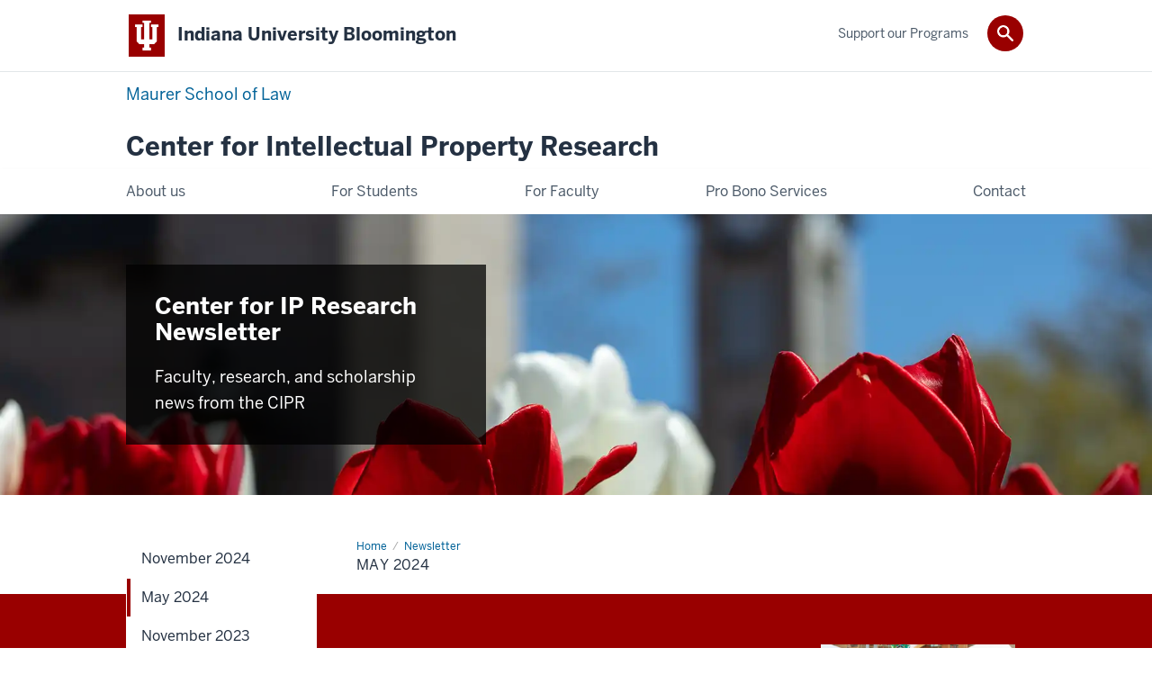

--- FILE ---
content_type: text/html; charset=UTF-8
request_url: https://ip.indiana.edu/newsletter/may-2024.html
body_size: 15217
content:
<!DOCTYPE HTML><html class="no-js ie9" itemscope="itemscope" itemtype="http://schema.org/Webpage" lang="en-US"><head prefix="og: http://ogp.me/ns# profile: http://ogp.me/ns/profile# article: http://ogp.me/ns/article#"><meta charset="utf-8"/><meta content="width=device-width, initial-scale=1.0" name="viewport"/><title>May 2024: Newsletter: Center for Intellectual Property Research: Indiana University Bloomington</title><meta content="5910e1bc814f4e1028c986d629c8a6cf" name="id"/><meta content="intellectual property, ip law" name="keywords"/><meta content="May 2024 faculty, research and scholarship news from the Indiana University Maurer School of Law Center for Intellectual Property Research" name="description"/><meta content="IE=edge" http-equiv="X-UA-Compatible"/><link href="https://assets.iu.edu/favicon.ico" rel="shortcut icon" type="image/x-icon"/><!-- Canonical URL --><link href="https://ip.indiana.edu/newsletter/may-2024.html" itemprop="url" rel="canonical"/><meta content="May 2024 faculty, research and scholarship news from the Indiana University Maurer School of Law Center for Intellectual Property Research" property="og:description"/><meta content="https://ip.indiana.edu/newsletter/may-2024.html" property="og:url"/><meta content="Center for Intellectual Property Research" property="og:site_name"/><meta content="en_US" property="og:locale"/><meta content="https://www.facebook.com/ciprmaurer/" property="og:app_id"/><meta content="website" property="og:type"/><meta content="May 2024 faculty, research and scholarship news from the Indiana University Maurer School of Law Center for Intellectual Property Research" name="twitter:description"/><meta content="@@ciprmaurer" name="twitter:site"/><meta content="@@ciprmaurer" name="twitter:creator"/><meta content="summary_large_image" name="twitter:card"/><meta content="May 2024" itemprop="name"/><meta content="May 2024 faculty, research and scholarship news from the Indiana University Maurer School of Law Center for Intellectual Property Research" itemprop="description"/>
                        	
		    
                        
            
                                        <!--Adapted for Site Kube--><link as="font" crossorigin="" href="https://fonts.iu.edu/fonts/benton-sans-regular.woff" rel="preload" type="font/woff2"/>
<link as="font" crossorigin="" href="https://fonts.iu.edu/fonts/benton-sans-bold.woff" rel="preload" type="font/woff2"/>
<link rel="preconnect" href="https://fonts.iu.edu" crossorigin=""/>
<link rel="dns-prefetch" href="https://fonts.iu.edu"/>
<link rel="stylesheet" type="text/css" href="//fonts.iu.edu/style.css?family=BentonSans:regular,bold|BentonSansCond:regular,bold|GeorgiaPro:regular|BentonSansLight:regular"/>
<link rel="stylesheet" href="//assets.iu.edu/web/fonts/icon-font.css?2024-03-07" media="screen"/>
<link rel="stylesheet" href="//assets.iu.edu/web/3.3.x/css/iu-framework.min.css?2024-09-05"/>
<link rel="stylesheet" href="//assets.iu.edu/brand/3.3.x/brand.min.css?2023-07-13"/>
<link rel="stylesheet" href="//assets.iu.edu/search/3.3.x/search.min.css?2022-06-02"/>
<script src="//assets.iu.edu/web/1.5/libs/modernizr.min.js"></script><!--END: Adapted for Site Kube-->
<link href="/_assets/css/site.css" rel="stylesheet" type="text/css" />
    
                            
        <script src="https://assets.iu.edu/web/1.5/libs/modernizr.min.js"></script>	
    	
            <script>	
                window.dataLayer = window.dataLayer || []; 	
                	
                	
                document.addEventListener('readystatechange', function() {	
                    if (document.readyState === 'interactive') {	
                        let pageMetaDataReported	
          	
                        for (var obj of window.dataLayer) {	
                            if (Object.values(obj).includes('pageMetaData')) {	
                                pageMetaDataReported = true	
                            }	
                        }	
                    	
                        if (!pageMetaDataReported) {	
                            window.dataLayer.push({	
                                'event': 'iu_pageMetaData',	
                                'campus_name': 'IU Bloomington',	
                                'site_name': 'Center for Intellectual Property Research'	
                            })	
                        }	
                    }	
                })	
            </script>	
            <script>    	
                            	
                document.addEventListener('click', function handleNavigationClicks(event) {	
                     var clickOnMobileNav =  event.target.closest('.mobile.off-canvas-list > ul > li > a') 	
                    var clickOnMobileNavMenu = event.target.closest('.mobile.off-canvas-list > ul > li.has-children > ul > li > a')	
                    var clickOnMainNav = event.target.closest('nav.main > ul > li > a')	
                    var clickOnMenu = event.target.closest('nav.main .children > li > a')	
      	
                    if (!clickOnMainNav && !clickOnMenu && !clickOnMobileNavMenu && !clickOnMobileNav) {	
                        return	
                    }	
      	
                    if (clickOnMainNav) {    	
                        window.dataLayer.push({	
                          'event': 'iu_click_header_nav',	
                          'element_text': clickOnMainNav.innerText.trim()	
                        })	
                    } else if (clickOnMobileNav) {	
                        window.dataLayer.push({	
                          'event': 'iu_click_header_nav',	
                          'element_text': clickOnMobileNav.innerText.trim()	
                        })	
                    } else if (clickOnMenu) {	
                        window.dataLayer.push({	
                          'event': 'iu_click_header_menu',	
                          'element_text': clickOnMenu.innerText.trim()	
                        })	
                    } else if (clickOnMobileNavMenu) {	
                        window.dataLayer.push({	
                          'event': 'iu_click_header_menu',	
                          'element_text': clickOnMobileNavMenu.innerText.trim()	
                        })	
                    }	
                })	
            </script>	
            	
                        
            
                                        <script>// <![CDATA[
(function(w,d,s,l,i){w[l]=w[l]||[];w[l].push({'gtm.start':
new Date().getTime(),event:'gtm.js'});var f=d.getElementsByTagName(s)[0],
j=d.createElement(s),dl=l!='dataLayer'?'&l='+l:'';j.async=true;j.src=
'//www.googletagmanager.com/gtm.js?id='+i+dl;f.parentNode.insertBefore(j,f);
})(window,document,'script','dataLayer','GTM-WJFT899');
// ]]></script>    
                            
        </head><body class="mahogany no-banner has-page-title landmarks">
                        	
		    
                        
            
                                        <noscript><iframe height="0" src="https://www.googletagmanager.com/ns.html?id=GTM-WJFT899" width="0"></iframe></noscript>    
                            
        <header id="header">
                        	
		    
                        
            
                                        <div id="skipnav">
<ul>
<li><a href="#content">Skip to Content</a></li>
<li><a href="#nav-main">Skip to Main Navigation</a></li>
<li><a href="#search">Skip to Search</a></li>
</ul>
<hr /></div>    
                            
        
            
            
                                <div class="iub" id="branding-bar" itemscope="itemscope" itemtype="http://schema.org/CollegeOrUniversity">
    <div class="row pad">
			<img alt="" src="//assets.iu.edu/brand/3.x/trident-large.png"/>
			<p id="iu-campus">
				<a href="https://www.indiana.edu" title="Indiana University Bloomington">
					<span class="show-on-desktop" id="campus-name" itemprop="name">Indiana University Bloomington</span>
					<span class="show-on-tablet" itemprop="name">Indiana University Bloomington</span>
					<span class="show-on-mobile" itemprop="name">IU Bloomington</span>
				</a>
			</p>
	</div>
</div>    
                       
        
            
            
                                <system-region name="DEFAULT">
    
    
    <div id="toggles">
    <div class="row pad">
        <a aria-controls="search" aria-expanded="false" class="button search-toggle" href="../search"><img alt="Open Search" src="//assets.iu.edu/search/3.x/search.png"/></a>
    </div>
</div>

<div aria-hidden="true" class="search-box" id="search" role="search"></div>
</system-region>    
                       
        
                                
          
    
                    
        
    
        <div id="offCanvas" class="hide-for-large" role="navigation" aria-label="Mobile">
<button class="menu-toggle button hide-for-large" data-toggle="iu-menu">Menu</button><div id="iu-menu" class="off-canvas position-right off-canvas-items" data-off-canvas="" data-position="right">
<div class="mobile off-canvas-list" itemscope="itemscope" itemtype="http://schema.org/SiteNavigationElement"><ul>
<li class="has-children">
<a href="https://ip.indiana.edu/about/index.html" itemprop="url"><span itemprop="name">About us</span></a><ul class="children">
<li><a href="https://ip.indiana.edu/about/studentalum.html" itemprop="url"><span itemprop="name">Students and Alumni</span></a></li>
<li><a href="https://ip.indiana.edu/about/faculty.html" itemprop="url"><span itemprop="name">Faculty and Staff</span></a></li>
</ul>
</li>
<li><a href="https://ip.indiana.edu/students/index.html" itemprop="url"><span itemprop="name">For Students </span></a></li>
<li><a href="https://ip.indiana.edu/faculty/index.html" itemprop="url"><span itemprop="name">For Faculty</span></a></li>
<li class="has-children">
<a href="https://ip.indiana.edu/probono/index.html" itemprop="url"><span itemprop="name">Pro Bono Services</span></a><ul class="children">
<li><a href="https://ip.indiana.edu/probono/referral.html" itemprop="url"><span itemprop="name">Referral Partners</span></a></li>
<li><a href="https://ip.indiana.edu/probono/ipclinic.html" itemprop="url"><span itemprop="name">ipclinic</span></a></li>
</ul>
</li>
<li><a href="https://ip.indiana.edu/contact/index.html" itemprop="url"><span itemprop="name">Contact</span></a></li>
</ul></div>
<div class="mobile off-canvas-list" itemscope="itemscope" itemtype="http://schema.org/SiteNavigationElement"><ul><li><a href="https://give.myiu.org/iu-bloomington/I320002719.html" itemprop="url"><span itemprop="name">Support our Programs</span></a></li></ul></div>
</div>
</div>
    
                    
        
        
                                <div class="site-header" itemscope="itemscope" itemtype="http://schema.org/CollegeOrUniversity">
        <div class="row pad">
                <p class="unit hide-for-medium-down show-for-large-up"><a href="Yes">Maurer School of Law</a></p>
                <h1>
            <a class="title" href="/index.html" itemprop="department">
                Center for Intellectual Property Research
            </a>
        </h1>
                </div>
    </div>    
                    
    
                                
          
    
                    
        
    
        <nav aria-label="Main" id="nav-main" role="navigation" itemscope="itemscope" itemtype="http://schema.org/SiteNavigationElement" class="main show-for-large dropdown"><ul class="row pad"><li class="show-on-sticky home"><a href="/" aria-label="Home">Home</a></li><li class="first"><a href="https://ip.indiana.edu/about/index.html" itemprop="url"><span itemprop="name">About us</span></a><ul class="children"><li><a href="https://ip.indiana.edu/about/studentalum.html" itemprop="url"><span itemprop="name">Students and Alumni</span></a></li><li><a href="https://ip.indiana.edu/about/faculty.html" itemprop="url"><span itemprop="name">Faculty and Staff</span></a></li></ul></li><li><a href="https://ip.indiana.edu/students/index.html" itemprop="url"><span itemprop="name">For Students </span></a></li><li><a href="https://ip.indiana.edu/faculty/index.html" itemprop="url"><span itemprop="name">For Faculty</span></a></li><li><a href="https://ip.indiana.edu/probono/index.html" itemprop="url"><span itemprop="name">Pro Bono Services</span></a><ul class="children"><li><a href="https://ip.indiana.edu/probono/referral.html" itemprop="url"><span itemprop="name">Referral Partners</span></a></li><li><a href="https://ip.indiana.edu/probono/ipclinic.html" itemprop="url"><span itemprop="name">ipclinic</span></a></li></ul></li><li class="last"><a href="https://ip.indiana.edu/contact/index.html" itemprop="url"><span itemprop="name">Contact</span></a></li><li class="show-on-sticky search search-img"><a class="search-toggle" href="/search/"><img src="https://assets.iu.edu/web/3.x/css/img/search.png" alt="Search"/></a></li></ul></nav><div class="nav-secondary show-for-large" role="navigation" aria-label="Secondary"><div class="row pad"><ul class="inline separators" itemscope="itemscope" itemtype="http://schema.org/SiteNavigationElement"><li class="last"><a href="https://give.myiu.org/iu-bloomington/I320002719.html" itemprop="url"><span itemprop="name">Support our Programs</span></a></li></ul></div></div>
    
                    </header><div aria-label="Feature" class="content-left text-overlay section bg-image banner" id="banner" role="complementary"><div class="show-for-small-only" data-ratio="3x2"><div class="bg-image-cover" style="background-image: url('assets/iu-tulip-clock-768.webp');"></div></div><div class="show-for-medium-only" data-ratio="2x1"><div class="bg-image-cover" style="background-image: url('assets/iu-tulip-clock-1200.webp');"></div></div><div class="show-for-large" data-ratio="3x1"><div class="bg-image-cover" style="background-image: url('assets/iu-tulip-clock-1800.webp');"></div></div><div class="row pad"><div class="banner--content text-overlay--content"><p class="title">Center for IP Research Newsletter</p><p class="teaser">Faculty, research, and scholarship news from the CIPR</p></div></div></div><main><div class="content-top"><div class="section breadcrumbs"><div class="row"><div class="layout"><ul itemscope="itemscope" itemtype="http://schema.org/BreadcrumbList"><li itemprop="itemListElement" itemscope="itemscope" itemtype="http://schema.org/ListItem"><a href="../index.html" itemprop="item"><span itemprop="name">Home</span></a><meta content="1" itemprop="position"/></li><li itemprop="itemListElement" itemscope="itemscope" itemtype="http://schema.org/ListItem"><a href="index.html" itemprop="item"><span itemprop="name">Newsletter</span></a><meta content="2" itemprop="position"/></li><li class="current" itemprop="itemListElement" itemscope="itemscope" itemtype="http://schema.org/ListItem"><span itemprop="name">May 2024</span><meta content="3" itemprop="position"/></li></ul></div></div></div><div class="section page-title bg-none"><div class="row"><div class="layout"><h1>May 2024</h1></div></div></div></div><div id="main-content"><div class="bg-crimson bg-dark section" id="content"><div class="row"><div class="layout"><div class="float-right one-third"><figure class="media image" itemscope="itemscope" itemtype="http://schema.org/ImageObject"><img alt="" src="assets/spr2023/MDJ Headshot1.jpg"/></figure></div><div class="text"><h2>From the Director</h2><p>We hope you enjoy the following report detailing Spring 2024 activities, news, and events from the Center for Intellectual Property Research at the Indiana University Maurer School of Law. From the first day of the semester through&#160; graduation, it was clear that Maurer IP was back in business!&#160;</p><p>This semester we caught up with many of our alums, hosted an awards ceremony to honor some of our longest-serving adjunct professors, heard from a distinguished Federal Circuit judge, and organized programs on some of the most pressing issues in IP and law and technology.&#160;</p><p>Without the support of students, faculty and alumni like <span style="text-decoration: underline;"><strong>YOU</strong></span>, the Maurer IP community wouldn't be where it is today. Thank you!&#160;&#160;</p><p><strong>Mark D. Janis</strong><br/>Robert A. Lucas Chair of Law<br/>Director, Center for Intellectual Property Research</p></div><div class="text"><h3>&#160;</h3><h3><span style="background-color: #808080;"><em><strong>Maurer's IP Program is ranked #30 by U.S. News</strong></em></span></h3></div></div><!-- /.layout --></div></div><div class="bg-secondary bg-dark section"><div class="row"><div class="layout"><div class="text"><h2>Spring 2024 Updates</h2><ul class="simple-list"><li><a href="#Events">I. Spring Semester Events</a></li><li><a href="#Theory">II. <em>IP Theory</em> Highlights</a></li><li><a href="#Probono">III. IP Pro Bono Program Highlights</a></li><li><a href="#Student">IV. Student News</a></li><li><a href="#Alumni">V. Alumni News</a></li><li><a href="#Faculty">VI. Faculty Highlights&#160;</a>&#160;<a id="Events"></a></li></ul></div></div><!-- /.layout --></div></div><div class="bg-gray section"><div class="row"><div class="layout"><h2 class="section-title">I. Spring Semester Events</h2><div class="text"><ul><li><h4><strong>CIPR Ceremony of Appreciation for Adjunct Professors</strong></h4></li></ul><p><span>CIPR was thrilled to hold a ceremony on February 20th to honor five individuals who have committed significant time and energy through the years providing support to the Center and our Maurer students.</span></p></div><div class="float-left one-half"><figure class="media image" itemscope="itemscope" itemtype="http://schema.org/ImageObject"><img alt="" src="assets/honor-crop.jpg"/><figcaption itemprop="caption"><span class="caption-text"><em>(l to r) Janis, Dean Ochoa, Castanias, Dutta</em></span></figcaption></figure></div><div class="text"><p>Joined by Dean Ochoa, we were honored to thank&#160;<span><strong>Greg Castanias</strong>, <strong>Don Knebel</strong>, <strong>Brad Maurer</strong>, <strong>Robert Meitus</strong>&#160;</span><span>and <strong>Jessica VanDalen</strong> for their years of service.</span>&#160;</p></div><div class="float-left one-half"><figure class="media image" itemscope="itemscope" itemtype="http://schema.org/ImageObject"><img alt="" src="assets/honor-crop2.jpg"/><figcaption itemprop="caption"><span class="caption-text"><em>(l to r) Janis, Dean Ochoa, Knebel, Kumar</em>
&#160;</span></figcaption></figure></div><div class="text"><ul><li><h4><strong>Design Patent Obviousness: LKQ v. GM En Banc at Federal Circuit</strong></h4></li></ul><p><span>In partnership with <a href="https://www.aipla.org/home/meetings-education">AIPLA</a>&#160;and <a href="https://iptheory.indiana.edu/">IP Theory</a>, Professor Mark Janis along with <strong>Christopher V. Carani</strong> of McAndrews organized a webinar recapping the oral arguments in <em>LKQ Corp. v. GM Global Tech</em>, on design patent obviousness.&#160; Counsel for both parties participated (<strong>Joseph Herriges </strong>of&#160;Fish &amp; Richardson representing GM, and&#160;<strong>Mark McKenna </strong>of Lex Lumina, representing LKQ).&#160;The webinar was part of AIPLA's webinar series and drew a large audience.&#160;</span></p></div><div class="text"><ul><li><h4><strong>Copyright Law in the Age of AI: A Collaboration with Jacobs School of Music</strong></h4></li></ul><p><span>In collaboration with the Jacobs School of Music, Maurer held a panel conversation on "Copyright Law in the Age of AI" on March 29th. Maurer Law professors Marshall Leaffer and Michael Mattioli were joined by industry professional Chris McMurty of <a href="https://www.artistgrowth.com/">Artist Growth</a> as well as Miriam Lord, Associate Register of Copyrights and Director of Public Information and Education from the <a href="https://www.copyright.gov/">U.S. Copyright Office </a>on this panel moderated by Adjunct Professor Robert Meitus. Discussion surrounded</span><span>&#160;questions about liability of using copyrighted works to train AI models, the copyrightability of works created by AI, and potential legislative, regulatory, or normative solutions to these issues.&#160;&#160;</span></p><p><span>This panel was a part of a larger event held by the Jacobs School of Music.&#160;</span></p><p><span>A video of the panel is available here:</span></p><p><a href="https://youtu.be/Hp_ro9XB5UQ?si=MOVphA1gtLYJ3CTrhttps://youtu.be/Hp_ro9XB5UQ?si=MOVphA1gtLYJ3CTr">COPYRIGHT LAW IN THE AGE OF AI - Algorhythms Summit</a></p></div><div class="text"><ul><li><h4><strong>Film Industry &amp; Law: A Conversation with Angelo Pizzo &amp; Matthew Dresden</strong></h4></li></ul><p><span data-contrast="auto">Bloomington&#8217;s own Angelo Pizzo, screenwriter and producer best known for &#8220;Hoosiers&#8221; and &#8220;Rudy," visited Maurer on April 11 to talk about his personal experiences in film production and distribution.</span><span data-ccp-props="{&quot;134233117&quot;:true,&quot;134233118&quot;:true,&quot;201341983&quot;:0,&quot;335559740&quot;:240}">&#160;</span><span data-contrast="auto">The discussion was moderated by Maurer Adjunct Professor Matthew Dresden, an attorney practicing entertainment and IP law who taught our&#160;IP Practicum course Legal Aspects of Independent Filmmaking this spring.</span><span data-ccp-props="{&quot;134233117&quot;:true,&quot;134233118&quot;:true,&quot;201341983&quot;:0,&quot;335559740&quot;:240}">&#160;</span></p><p><span data-contrast="auto">This event was organized partnership with Maurer&#8217;s Sports &amp; Entertainment Law Society student group.</span></p></div><div class="text"><ul><li><h4><strong>Legal Perspectives in Cybersecurity and Informational Privacy: A Talk with Andrew Tannenbaum</strong></h4></li></ul></div><div class="float-left one-half"><figure class="media image" itemscope="itemscope" itemtype="http://schema.org/ImageObject"><img alt="" src="assets/tannenbaum.jpg"/></figure></div><div class="text"><p>In partnership with the Cybersecurity &amp; Privacy Law Association, CIPR was pleased to welcome&#160;<span><strong>Andrew Tannenbaum</strong>, General Counsel of Barclays Execution Services (BX) and Lecturer in Law at Columbia, to speak as a part of the Law &amp; Technology Practitioner in Residence series in February. The discussion was moderated by Professor Asaf Lubin, Tanner Wilburn, President of the Cybersecurity and Privacy Law Association,&#160;</span><span>along with Karlie Hinton, President of the Intellectual Property Association. Conversation covered&#160;</span><span>topical issues at the intersection of privacy, cybersecurity, AI, intellectual property and business among other topics.</span></p></div><div class="text"><ul><li><h4><strong>Finnegan Firm Visit from Four Maurer IP Alumni&#160;</strong></h4></li></ul></div><div class="float-left one-half"><div class="text"><p><span class="TextRun Highlight SCXW95177426 BCX8" data-contrast="none" lang="EN-US" xml:lang="EN-US"><span class="NormalTextRun SCXW95177426 BCX8">In early April, CIPR hosted a visit from the firm Finnegan, Henderson, Farabow, Garrett &amp; Dunner, LLP. Alumni <strong>Kassandra Officer</strong> &#8217;14, <strong>Kenneth Guerra</strong> &#8217;19, <strong>Ryan McDonnell</strong> &#8217;18 and <strong>Melanie Magdun</strong> &#8217;21</span></span><span class="EOP SCXW95177426 BCX8" data-ccp-props="{&quot;134233117&quot;:true,&quot;134233118&quot;:true,&quot;201341983&quot;:0,&quot;335557856&quot;:65535,&quot;335559740&quot;:240}">&#160;returned to Maurer to meet with students and share a lunch talk about Finnegan and their experiences as IP practitioners.</span></p></div></div><div class="float-right one-half"><figure class="media image" itemscope="itemscope" itemtype="http://schema.org/ImageObject"><img alt="" src="assets/finnegan.jpg"/></figure></div></div><!-- /.layout --><div class="layout"><div class="text"><p><span class="EOP SCXW95177426 BCX8" data-ccp-props="{&quot;134233117&quot;:true,&quot;134233118&quot;:true,&quot;201341983&quot;:0,&quot;335557856&quot;:65535,&quot;335559740&quot;:240}">We thank them all for their time!&#160; It great to see all of them back in Bloomington.</span></p></div><div class="text"><ul><li><h4>International IP Attorney and Mediator Avi Ordo Meets with Students</h4></li></ul></div><div class="text"><p><span><strong>Avi Ordo</strong>, Partner with S. Horowitz &amp; Co., joined students for an informal discussion.&#160;Mr. Ordo, a prominent attorney from Israel with more than thirty years of experience, spoke to the significant amount of work he has done in IP mediation.</span></p></div><div class="text"><ul><li><h4><strong>A Conversation with Judge Pauline Newman</strong></h4></li></ul><p>On April 11th, Professor <strong>Greg Castanias</strong> '90 arranged for students and faculty to share a conversation with Judge Pauline Newman of the U.S. Court of Appeals for the Federal Circuit.</p></div><div class="float-left two-thirds"><figure class="media image" itemscope="itemscope" itemtype="http://schema.org/ImageObject"><img alt="" src="assets/newman-crop.jpg"/></figure></div><div class="text"><p>Called the &#8220;heroine of the patent system,&#8221; in addition to&#160;&#8220;the Federal Circuit&#8217;s most prolific dissenter&#8221; Judge Newman&#8217;s storied career has spanned 40 years and earned her numerous accolades. She shared stories of her professional life in the science, patent and legal fields, including her involvement in the commission that led to the creation of the Federal Circuit, before her ultimate nomination to that Court&#160;in 1984.&#160; This was certainly a once-in-a-lifetime chance to share time, thoughts and insights with a judicial legend.&#160;</p><p>We thank Judge Newman for her time and&#160;Professor Castanias for arranging the event!<a id="Theory"></a></p></div></div><!-- /.layout --></div></div><div class="bg-secondary bg-dark section"><div class="row"><div class="layout"><div class="text"><h3>II. IP Theory Highlights</h3><h4>Publications</h4><ul><li>Volume 13 Issue 1:&#160;
<ul><li>Article "A Closer Look at the "Eye" Test: The British Influence on Early American Design Patent Infringement Law" by&#160;<strong>Mark D. Janis</strong>, Professor at Indiana University Maurer School of Law.</li><li>Note "What's Not Natural Phenomena? Let's Consider a Three-Step Innovative Concept Test for Composition of Matter" by <strong>Sydney Hancock '24</strong></li></ul></li><li>Volume 13 Issue 2:
<ul><li>Article "The Copyright Requirement of Human Authorship for Works Containing Artificial Intelligence-Generated Content" by <strong>Runhua Wang</strong>, Associate Professor, The University of Science and Technology Beijing.</li><li>Article "Failure to Function: A Potential New Shield Against Trademark Infringement?" by <strong>Alyssa Yoshino</strong>, Associate at Ziliak Law<strong><br/></strong></li></ul></li></ul><br/><h4>Fire of Genius Podcasts</h4><ul><li>Ten podcasts released this spring.
<ul><li>Seven short-form episodes on IP topics from associates:
<ul><li>An Updated Discussion on Jack Daniels&#8217; Win at the Supreme Court</li><li>The Sticky Legal Issues Around Trademarking Candy Shapes&#160;</li><li>Redefining Expression in Ink &#8211; Copyright Law &amp; Tattoos&#160;</li><li>The Latest on NIL with the Attacks on NCAA Recruiting Guidelines&#160;</li><li>Trademarks and Brain Scans - Trademark Consumer Surveys</li><li>The Unified Patent Court: A New Era for EU Patents</li><li>A Survey of AI Regulation&#160;</li><li>How Tribute Bands Can Navigate IP Laws</li></ul></li><li>Two longer-form interviews:
<ul><li>Do NIL Bills Really Protect College Athletes&#8217; Rights?: A discussion with&#160; Professor <strong>Jayma Meyer</strong></li><li>Limitations on Extraterritorial Trademark Infringement Recovery: An spotlight episode on the 2023 U.S. Supreme Court case <em>Abitron Austria GmbH v. Hetronic International</em> with Maurer Professor <strong>Marshall Leaffer</strong></li></ul></li></ul></li></ul></div><div class="text"><h4><span style="color: #ffffff;">Congratulations to outgoing editor-in-chief Nicole Scelta, and to incoming editor-in-chief Jackson Wahlbom!</span></h4></div><figure class="media image" itemscope="itemscope" itemtype="http://schema.org/ImageObject"><img alt="" src="assets/ipt-2.jpg"/><figcaption itemprop="caption"><span class="caption-text"><em>IP Theory 2023-2024<a id="Probono"></a></em>
&#160;</span></figcaption></figure></div><!-- /.layout --></div></div><div class="bg-gray section"><div class="row"><div class="layout"><h2 class="section-title">III. IP Pro Bono Program Highlights</h2><div class="text"><h4>IP Law Clinic and Patent Connect Program</h4><ul><li>During the Spring 2024 semester, the IP Law Clinic students helped to register <strong>three trademarks</strong>,&#160;including one for a client who was also an Indiana University student.</li><li>Students participating in both the IP Law Clinic and the PatentConnect program presented to local entrepreneur groups during the semester including the following:
<ul><li><strong>Stephanie Kaplan</strong> presented at Ivy Tech in February</li><li><strong>Sydney Stankovich</strong>, <strong>A-Chiaray Kasiyapong</strong>, <strong>Supitsara Suwanyod</strong>, <strong>Zhe Che</strong>, <strong>Hannah Fogel</strong> and <strong>Karlie Hinton</strong> at The Dimension Mill in March</li><li><strong>Srija Dutta</strong>, <strong>Jackson Wahlbom</strong>, <strong>Lucia Bozzo,</strong>&#160;and <strong>Amelia Statham-Taylor</strong> at Shoebox Startup Incubator at IU Innovates in April.<a id="Student"></a></li></ul></li></ul></div></div><!-- /.layout --></div></div><div class="bg-none section"><div class="row"><div class="layout"><h2 class="section-title">IV. Student News</h2><div class="text"><ul><li><h4><strong>IP Association Highlights</strong></h4></li></ul><p>Under the leadership of IP Association President 2L Karlie Hinton, the Association:</p><ul style="list-style-type: square;"><li style="padding-left: 30px;">Helped to organize the inaugural <strong>Maurer IP Virtual Networking Event</strong></li><li style="padding-left: 30px;">Hosted several other spring semester events, including co-hosting a <strong>Law &amp; Technology Course Information</strong> (for 2024-25 courses) with the Cybersecurity and Privacy Law Association as well as and a <strong>Loyola Patent Job Fair Information Session</strong></li></ul><br/><h5><span style="color: #000000;"><strong>We thank Karlie for a great year of leadership and dedication to Maurer IP!&#160;</strong></span></h5><h5><span style="color: #000000;"><strong>We would like to congratulate and welcome incoming IP Association President, Lily Rutledge and her Executive Board!</strong></span></h5><p>&#160;</p></div><div class="text"><ul><li><h4><strong>IP Moot Court Highlights</strong></h4></li></ul><p>CIPR had a large contingent of students, faculty, and alums involved in intellectual property-related moot court competitions this spring.&#160;&#160;</p></div><div class="text"><ul style="list-style-type: square;"><li><strong>Tulane Sports Law</strong></li></ul><p><strong>Maggie McComas</strong> and <strong>Jacob Orban</strong> participated in the Tulane Sports Law competition. This year&#8217;s problem included trademark and right-of-publicity issues. The team advanced through several rounds to the finals and finished as the <span style="color: #993300;"><strong>national runner-up</strong></span>. Professors Janis and Hedges helped with oral argument practices.&#160;</p></div><div class="text"><ul style="list-style-type: square;"><li><strong>Oxford International Intellectual Property Law Moot</strong></li></ul><p><strong>Karen Kukla</strong>, <strong>Sydney Hancock,</strong>&#160;and <strong>Qixuan (Vanessa) Wang</strong> participated in the Oxford International Intellectual Property Moot. The team qualified for the oral rounds (based on the quality of its written submissions) and competed in Oxford, England over spring break.&#160; <strong>Brian Verbus</strong> &#8217;13 and <strong>Andrew Langford</strong> &#8217;13 coached the team, with help from Professor Janis. <strong>Natalie Jones-Malchow</strong> &#8217;13, <strong>Sarah Eddy</strong> &#8217;19, <strong>Richa Patel</strong> &#8217;22, <strong>John Grasty</strong> &#8217;22, and <strong>Matthew Spegele</strong> &#8217;22 helped with oral argument practices and advised on the supporting materials needed for oral argument.</p></div><div class="float-right two-thirds"><figure class="media image" itemscope="itemscope" itemtype="http://schema.org/ImageObject"><img alt="" src="assets/oxford-scarf-resize.jpg"/><figcaption itemprop="caption"><span class="caption-text"><em>Oxford Moot Court Team (l to r) Kukla, Wang, Hancock</em>
&#160;</span></figcaption></figure></div><div class="float-left one-third"><figure class="media image" itemscope="itemscope" itemtype="http://schema.org/ImageObject"><img alt="" src="assets/inta-crop.jpg"/><figcaption itemprop="caption"><span class="caption-text"><em>INTA Moot Court Team (l to r)</em><em>Shu, Wahlbom, Karimabady</em></span></figcaption></figure></div></div><!-- /.layout --><div class="layout"><div class="text"><ul><li><strong>INTA Saul Lefkowitz</strong></li></ul><p><strong>Kayvan Karimabady</strong>, <strong>Tianyuan Shu</strong> and <strong>Jackson Wahlbom</strong> participated in the INTA Saul Lefkowitz competition, competing well in the Chicago regional competition in early February.&#160; <strong>Francesca Campione</strong> &#8217;20 and <strong>Keltie Haley</strong> &#8217;20 coached the team, with Professor Janis. <strong>Louis Perry</strong>, <strong>Olivia Clavio</strong>, <strong>Megan Wheeler</strong> &#8217;23, Professor <strong>Robert Meitus</strong> &#8217;00 also helped with oral argument practices.<span style="font-family: inherit; font-size: 1.25rem;">&#160;</span></p><br/><ul style="list-style-type: square;"><li><strong>AIPLA Giles S. Rich </strong></li></ul><p><strong>Joe Garloch</strong> and <strong>Jeff Greenbaum</strong> participated in the AIPLA Giles S. Rich competition (dealing with copyright law this year).&#160; <strong>Ryan McDonnell</strong> &#8217;18 and <strong>Jeff Soller</strong> &#8217;18 coached the team, with help from Professor Janis. Professor <strong>Castanias</strong>, Professor <strong>Knebel</strong>, <strong>Josh Larsen</strong>, and <strong>Mike Morris</strong> &#8217;11 also helped with oral argument practices.&#160;</p><ul style="list-style-type: square;"><li><strong>National Patent Drafting Competition</strong></li></ul><p><strong>Rob Kesling</strong> and <strong>Hunter Schmittou</strong> participated in the National Patent Drafting competition in early March. Professor Hedges coached the team.</p><p>&#160;</p></div><div class="text"><ul><li><h4><strong>ChIPs Maurer Chapter</strong></h4></li></ul><p>Under the senior leadership of ChIPs Coordinators 3L <strong>Karen Kukla</strong> and 3L <strong>Maame Yaa Norman</strong>, this semester the Maurer Chapter:</p><ul style="list-style-type: square;"><li style="padding-left: 30px;">Hosted a <strong>Guided Yoga and Meditation Event</strong> with Instructor Eryn Blair during Maurer Wellness Week open to all students.</li><li style="padding-left: 30px;">Participated in a <strong>Networking Dinner with members of the ChIPs Indianapolis Chapter at Modita</strong> in Indianapolis.</li></ul></div><figure class="media image" itemscope="itemscope" itemtype="http://schema.org/ImageObject"><img alt="" src="assets/modita-photo.jpg"/><figcaption itemprop="caption"><span class="caption-text"><em>Networking Dinner with ChIPs Indy Chapter (l to r) Angela Freeman, Elizabeth Shuster, Lindsey Fisher, Maame Yaa Norman, Anusuya Das, Apoorv Singh, Ziwei Lin, Srija Dutta, Holly Banta, Deborah Pollack-Milgate and Sandra Brown.</em>
&#160;</span></figcaption></figure><div class="text"><h5><span style="color: #000000;"><strong>We thank Karen, Maame Yaa and LLM ChIPs Coordinator, Arathi, all of who will be graduating in 2024. This was a great year of leadership and dedication to the mission of empowering underrepresented communities to achieve their full potential as IP students and practitioners!&#160;</strong></span></h5><h5><span style="color: #000000;"><strong>We would like to congratulate and welcome incoming ChIPs Coordinators 3L Srija Dutta, 2L Sohra Saeedi and 2L Ziwei Lin.</strong></span></h5><p>&#160;</p></div><div class="text"><ul><li><h4><strong>Student Spotlight -&#160;&#160;</strong><strong>Maame Yaa Norman '24</strong></h4></li></ul></div><div class="float-left two-thirds"><div class="text"><p>After completing her summer associate program last year, Foley &amp; Lardner, LLP, asked 3L Maame Yaa Norman to be a guest on their podcast, <a href="https://www.foley.com/insights/publications/2023/08/podcast-episode-103-maame-yaa-norman-summer-assoc/">The Path &amp; The Practice</a>. Maame Yaa shares her story about coming to the United States from her native Ghana, about her law school experiences at Maurer and much more.&#160;</p><p>&#160;</p></div></div><div class="float-right one-third"><figure class="media image" itemscope="itemscope" itemtype="http://schema.org/ImageObject"><img alt="" src="assets/maame-yaa.jpg"/></figure></div></div><!-- /.layout --><div class="layout"><div class="text"><ul><li><h4><strong>Federal Circuit Advocacy with Prof. Castanias</strong></h4></li></ul><p>Students in Professor Castanias' Federal Circuit Advocacy class concluded their semester with a formal mock argument activity in the Moot Court Room. Students argued the Federal Circuit case <em>Meiresonne v. Google</em> and also had the chance to serve as judges on the panel for their classmates.</p></div><figure class="media image" itemscope="itemscope" itemtype="http://schema.org/ImageObject"><img alt="" src="assets/clinic-1.jpg"/><figcaption itemprop="caption"><span class="caption-text"><em>Federal Circuit Advocacy Spring 2024 (l to r) Sydney Hancock, Tiffany Lee, Anneli Kawaoka, Alexa Grillis, Jon Vastag, Prof. Greg Castanias, Joe Garloch, Jacob Boesch, Karen Kukla, Maame Yaa Norman.</em>
&#160;</span></figcaption></figure><div class="text"><ul><li><h4><strong>Student Recognition</strong></h4></li></ul><p>CIPR is proud to congratulate each of these outstanding students on their accomplishments!</p></div><div class="float-left one-third"><figure class="media image" itemscope="itemscope" itemtype="http://schema.org/ImageObject"><img alt="" src="assets/anneli.jpg"/></figure></div><div class="float-left two-thirds"><div class="text"><h4><strong>Writing Award - Anneli Kawaoka '24</strong></h4><p>2024 Law360 Distinguished Legal Writing Award</p><p>Ms. Kawaoka&#8217;s &#8220;<a href="https://www.repository.law.indiana.edu/ilj/vol99/iss1/10/">Psychedelic Drugs &amp; The Prior Art Problem</a>,&#8221; was one of 15 law student publications selected to receive a 2024 Law360 Distinguished Legal Writing Award. The note which was published in the&#160;<em>Indiana Law Journal</em>&#8217;s Winter 2023 edition examined the conflict between the growing use of psychedelic drugs as a treatment for certain mental health conditions and the lag in approval for psychedelic-related patents with the U.S. Patent &amp; Trademark Office.</p><p>&#160;</p></div></div><div class="float-left one-third"><figure class="media image" itemscope="itemscope" itemtype="http://schema.org/ImageObject"><img alt="" src="assets/kukla_headshote_ke.png"/></figure></div><div class="float-left two-thirds"><div class="text"><h4><strong>Clerkship - Karen Kukla '24</strong></h4><p>United States District Court for the District of Delaware for The Honorable Jennifer L. Hall</p><p><em>2025-2026</em></p><p>Ms. Kukla&#8217;s inspiration to clerk stems from her desire to learn more about the patent lifecycle from multiple vantage points. Beginning her career as a patent examiner at the USPTO provided insights into the initial examination process. After law school, Karen will transition into IP litigation at Kirkland &amp; Ellis, LLP, representing clients.&#160; Spending time as a clerk will help her observe patent matters from the judicial perspective and complete her exposure to key roles within the IP cycle.&#160;</p><p>&#160;</p></div></div><div class="float-left one-third"><figure class="media image" itemscope="itemscope" itemtype="http://schema.org/ImageObject"><img alt="" src="assets/boesch-headshot.jpg"/></figure></div><div class="float-left two-thirds"><div class="text"><h4><strong>Clerkship - Jacob Boesch '24</strong></h4><p>Patent Trial and Appeal Board at USPTO Headquarters in Alexandria, VA</p><p><em>2024-2025</em></p><p>In speaking with judges and former clerks, Mr. Boesch felt confident that a PTAB clerkship would be a great way to build his skills and establish a solid career in patent law. To be eligible for a PTAB clerkship, he would highly recommend taking patent law, patent trial practice, and IP clinic while at Maurer. Additionally, networking was an important part of his process.&#160; He has documented the process he followed to guide future applicants, and this information is available through Career Services.<a id="Alumni"></a></p></div></div></div><!-- /.layout --></div></div><div class="bg-secondary bg-dark section"><div class="row"><div class="layout"><h2 class="section-title">V. Alumni News</h2><div class="text"><p><a id="Alumni"></a>Congratulations to the following Maurer IP alumni on their recent recognition:</p></div><div class="float-left one-third"><figure class="media image" itemscope="itemscope" itemtype="http://schema.org/ImageObject"><img alt="" src="assets/shanehsaz.png"/></figure></div><div class="text"><h4>Abe Shanehsaz '14</h4><p>2024 Leadership in Law: Up &amp; Coming Lawyer Award from <em>Indiana Lawyer</em></p><p>&#160;</p><p>&#160;</p><p>&#160;</p></div><div class="float-left one-third"><figure class="media image" itemscope="itemscope" itemtype="http://schema.org/ImageObject"><img alt="" src="assets/adkins.jpg"/></figure></div><div class="text"><h4>Andre Adkins '17</h4><p>Recognized by World Intellectual Property Review Diversity as a Top 100 Lawyer in 2024</p><p>&#160;</p><p>&#160;</p><p>&#160;</p></div><div class="text"><p><em>If you have Alumni News you would like to have included in a future newsletter, please feel free to share with us at <a href="mailto:cipr@indiana.edu">cipr@indiana.edu</a>!</em></p><p>&#160;</p><hr/><p>&#160;</p></div><div class="text"><h3>Staff Recognition</h3><p><span>In April, Center Coordinator, <strong>Melissa Berry</strong>, along with three other Maurer staff members, were awarded with a 2024 Staff Merit Award. This award is presented to staff members for their outstanding contributions to the Law School.&#160;&#160;</span></p></div><figure class="media image" itemscope="itemscope" itemtype="http://schema.org/ImageObject"><img alt="" src="assets/staff-photo.jpg"/><figcaption itemprop="caption"><span class="caption-text"><em>(l to r) Faculty assistant M. Hayes, Senior Faculty Assistant and Supervisor R. Eads, Jerome Hall Law Library Archives and Digital Preservation Specialist K. Bull ,&#160;Center for Intellectual Property Research Coordinator M. Berry and Dean Ochoa.<a id="Faculty"></a></em></span></figcaption></figure></div><!-- /.layout --></div></div><div class="bg-gray section"><div class="row"><div class="layout"><h2 class="section-title">VI. Faculty Highlights</h2><div class="text"><h3><em>Center faculty have presented their research to many audiences and published scholarly works in intellectual property law and adjacent areas.</em></h3><p>&#160;</p></div><div class="text"><h4>Recent Recognition</h4><h4><strong><span style="font-family: inherit; font-size: 1.25rem;">Don Knebel</span></strong></h4><p><span style="font-size: 16px;">Presented with the Adjunct Faculty Teaching Award from Maurer on March 22</span><sup>nd</sup><span style="font-size: 16px;"> in recognition of exceptional teaching.</span><span style="font-size: 16px;"></span></p><p><em>&#8220;Professor Knebel has an ability to create an approachable environment in class, and an ability to constantly engage students in interesting discussions. He is a master at distilling down complex topics, and many students felt confident their classes with him have prepared them well for practice.&#8221;</em></p><h4><strong><span style="font-family: inherit; font-size: 1.25rem;">Jenn Oliva</span></strong></h4><p><span style="font-size: 16px;">Presented with a Trustees&#8217; Teaching Award from Maurer on March 22</span><sup>nd</sup><span style="font-size: 16px;"> in recognition of exceptional teaching and was awarded during her first year of teaching during the academic year.</span></p><p><strong><em>Congratulations to Don, Jenn, and the other Teaching Awardees!</em></strong>&#160;</p></div><figure class="media image" itemscope="itemscope" itemtype="http://schema.org/ImageObject"><img alt="" src="assets/knebel-oliva.jpg"/><figcaption itemprop="caption"><span class="caption-text">Trustee's Teaching Awardees (l to r) Knebel, Fuentes-Rohwer, Oliva, and Freitag with Dean Ochoa.</span></figcaption></figure>
        
    
        
    
        
                        
                
            
                                
                                
            
                
                        
                                
                
                
                
                                        
                
        
        
            
        
    <div class="text"><h4>Recent Publications</h4></div><div class="float-left one-third"><figure class="media image" itemscope="itemscope" itemtype="http://schema.org/ImageObject"><img alt="" src="assets/spr2023/MDJ Headshot1.jpg"/></figure></div><div class="text"><h5>Mark D. Janis</h5><p><span style="color: #000000;"><em>Relative and Absolute Patentability, -&#160;</em>Wake Forest L. Rev. (forthcoming 2024) (with Holbrook)</span></p><p><span style="color: #000000;"><em>Design Patent Infringement as Unfair Competition</em>&#160;- Wm. &amp; Mary L. Rev. (forthcoming 2025)&#160;</span></p><p><span style="color: #000000;"><em>How the Supreme Court Ghosted the PHOSITA: Amgen and Legal Constructs in Patent Law</em>, - 109 Iowa L. Rev. Online 83 (2024) (with Holbrook)</span></p><p><span style="color: #000000;"><em>Design Patent Obviousness: The Road Ahead</em>?, - 109 Iowa L. Rev. Online 128 (2024)</span></p><p><span style="color: #000000;"><em>A Closer Look at the &#8220;Eye&#8221; Test: The British Origins of American Design Patent Infringement Law</em>&#160;- 13 IP THEORY (2023-24)</span></p><p>&#160;</p></div><div class="float-left one-third"><figure class="media image" itemscope="itemscope" itemtype="http://schema.org/ImageObject"><img alt="" src="assets/leaffer-marshall.jpg"/><figcaption itemprop="caption"><span class="caption-text">&#160;
&#160;</span></figcaption></figure></div><div class="text"><h5>Marshall Leaffer</h5><p>UNDERSTANDING COPYRIGHT LAW, 8<sup>th</sup>&#160;Ed. Carolina University Press (2024)</p><p>&#160;</p><p>&#160;</p></div><div class="text"><p>&#160;</p><p>&#160;</p></div><div class="float-left one-third"><figure class="media image" itemscope="itemscope" itemtype="http://schema.org/ImageObject"><img alt="" src="assets/spr2023/mattioli-michael.jpg"/></figure></div><div class="text"><h5>Michael Mattioli</h5><p>DISTRIBUTIVE FAIR USE (DENVER LAW REVIEW) (forthcoming 2024)</p><p>ENVIRONMENTAL KNOWLEDGE AS A COMMONS (CAMBRIDGE UNIVERSITY PRESS) (forthcoming 2024) (co-editor with Angie Raymond, Jessica Steinberg, and Scott Shackelford)</p><p>THE METAVERSE: WHAT EVERYONE NEEDS TO KNOW (OXFORD UNIVERSITY PRESS) (forthcoming 2024) (with Scott Shackelford, Jeff Prince, and Jo&#227;o Marinotti)</p><p>Conjuring the Flag: The Problem of Implied Government Endorsements, 83 MD. L. REV. (2024), reviewed in Alexandra Roberts,<span>&#160;</span><em>Name-Dropping Government Agencies in Advertising</em>, JOTWELL (September 20, 2023), <a href="https://ip.jotwell.com/name-dropping-government-agencies-in-advertising/">https://ip.jotwell.com/name-dropping-government-agencies-in-advertising/</a>.</p><p>&#160;</p></div><div class="float-left one-third"><figure class="media image" itemscope="itemscope" itemtype="http://schema.org/ImageObject"><img alt="" src="assets/spr2023/shen-chung-lun.png"/></figure></div><div class="text"><h5>Chung-Lun Shen</h5><p>CIPR Affiliated Faculty and Associate Dean and Distinguished Professor, College of Law, National Chenchi University (Taiwan)</p><p><em>Destruction, Proportionality, and Sustainability: A Law-and-Economics Analysis</em>, 32 TEXAS INTELL. PROP. L. J. 111 (2024) (with Thomas F. Cotter)</p></div></div><!-- /.layout --></div></div><div class="bg-secondary bg-dark section"><div class="row"><div class="layout"><h3 class="section-title">Presentations</h3><div class="text"><ul><li>Adjunct Professor <strong>Greg Castanias</strong> spoke at Stanford Law School&#8217;s Silicon Valley IP Forum in Palo Alto, California in March 2024. He participated on a panel dedicated to Appellate Practice in IP cases.</li><li>Last fall, Professor <strong>Yvonne Cripps</strong> chaired a panel and presented on anti-SLAPPs measures at the 30<sup>th</sup> Anniversary Conference called Protect in London at Linklaters LLP.</li><li>During the spring semester, Professor <strong>Mark Janis</strong> participated in several presentations including the following:
<ul><li>Presenter, Relative and Absolute Patentability, Patent Scholars&#8217; Roundtable Vanderbilt School of Law, Nashville, TN, Jan. 2024.</li><li>Organizer/Panel Moderator, Design Patent Obviousness in <em>LKQ</em> (AIPLA Webinar) (virtual), Feb. 2024.</li><li>Presenter, Chicago Kent IP Colloquium, (virtual), Feb. 2024.</li><li>Organized Trademark Scholars&#8217; Roundtable, Las Vegas, NV, Feb. 2024 along with Prof. Graeme Dinwoodie, Chicago Kent.</li></ul></li><li>On April 8, Professor <strong>Marshall Leaffer</strong> spoke at the 31<sup>st</sup> Annual Intellectual Property Conference at Fordham University. He presented, &#8220;What&#8217;s Left of Trademark Extraterritoriality <em>After Abitron v. Hetronic?&#8221; </em></li><li>In early May, Professor <strong>Mark Need</strong> presented &#8220;Everything in its Right Place: Assembling and Cultivating Successful Startup Ecosystems&#8221; at the 20th Annual Transactional Clinical Conference at the St. Louis University School of Law.</li></ul></div></div><!-- /.layout --></div></div></div>
                                
          
    
                    
        
    
        <div class="section-nav show-for-large" id="section-nav"><div class="row"><nav itemscope="itemscope" itemtype="http://schema.org/SiteNavigationElement" aria-label="Section" data-parent-url="/newsletter/index"><ul><li class=""><a href="https://ip.indiana.edu/newsletter/november-2024.html" itemprop="url" class=""><span itemprop="name">November 2024</span></a></li><li class="current-trail current-parent"><a href="https://ip.indiana.edu/newsletter/may-2024.html" itemprop="url" class="current-trail current"><span itemprop="name">May 2024</span></a></li><li class=""><a href="https://ip.indiana.edu/newsletter/november-2023-2.html" itemprop="url" class=""><span itemprop="name">November 2023</span></a></li><li class=""><a href="https://ip.indiana.edu/newsletter/may-2023.html" itemprop="url" class=""><span itemprop="name">May 2023</span></a></li><li class=""><a href="https://ip.indiana.edu/newsletter/november-2022.html" itemprop="url" class=""><span itemprop="name">November 2022</span></a></li><li class=""><a href="https://ip.indiana.edu/newsletter/june-2022.html" itemprop="url" class=""><span itemprop="name">July 2022</span></a></li><li class=""><a href="https://ip.indiana.edu/newsletter/november-2021.html" itemprop="url" class=""><span itemprop="name">November 2021</span></a></li><li class=""><a href="https://ip.indiana.edu/newsletter/june-2021.html" itemprop="url" class=""><span itemprop="name">June 2021</span></a></li><li class=""><a href="https://ip.indiana.edu/newsletter/november-2020.html" itemprop="url" class=""><span itemprop="name">November 2020</span></a></li><li class=""><a href="https://ip.indiana.edu/newsletter/may-2020.html" itemprop="url" class=""><span itemprop="name">May 2020</span></a></li><li class=""><a href="https://ip.indiana.edu/newsletter/november-19.html" itemprop="url" class=""><span itemprop="name">November 2019</span></a></li><li class=""><a href="https://ip.indiana.edu/newsletter/october-2019-2.html" itemprop="url" class=""><span itemprop="name">October 2019 (Part 2)</span></a></li><li class=""><a href="https://ip.indiana.edu/newsletter/october-2019-1.html" itemprop="url" class=""><span itemprop="name">October 2019 (Part 1)</span></a></li><li class=""><a href="https://ip.indiana.edu/newsletter/summer-2019.html" itemprop="url" class=""><span itemprop="name">May 2019</span></a></li><li class=""><a href="https://ip.indiana.edu/newsletter/fall-2018.html" itemprop="url" class=""><span itemprop="name">November 2018</span></a></li><li class=""><a href="https://ip.indiana.edu/newsletter/may-2025.html" itemprop="url" class=""><span itemprop="name">May 2025</span></a></li><li class=""><a href="https://ip.indiana.edu/newsletter/november-2025.html" itemprop="url" class=""><span itemprop="name"> November 2025</span></a></li></ul></nav></div></div>
    
                    </main>
        
        
                                <div aria-label="Center for Intellectual Property Research social media channels" class="section bg-mahogany dark belt" role="complementary">
            <div class="row pad">
                <h2 class="visually-hidden">Center for Intellectual Property Research social media channels</h2>                                                    
                                                                <div class="invert border">
                                                <ul class="social">
                                
                                                                    <li><a aria-label="Twitter" class="icon-twitter" href="https://www.twitter.com/@ciprmaurer">Twitter</a></li>
                                                                
                                                                    <li><a aria-label="Facebook" class="icon-facebook" href="https://www.facebook.com/CIPRmaurer">Facebook</a></li>
                                                                
                                                                    <li><a aria-label="Instagram" class="icon-instagram" href="https://www.instagram.com/@ciprmaurer">Instagram</a></li>
                                                                
                                                                
                                                                
                                                                
                                                                
                                                                
                                                                
                                                                
                            </ul>
                        </div>
                            </div>
        </div>    
                    
            
            
            
                                <footer id="footer" itemscope="itemscope" itemtype="http://schema.org/CollegeOrUniversity" role="contentinfo">
	<div class="row pad">
		<p class="signature">
			<a class="signature-link signature-img" href="https://www.iu.edu/index.html">
				<img alt="Indiana University" src="//assets.iu.edu/brand/3.3.x/iu-sig-formal.svg"/>
			</a>
		</p>
		<p class="copyright">
			<span class="line-break">
				<a href="https://accessibility.iu.edu/assistance" id="accessibility-link" title="Having trouble accessing this web page co ntent? Please visit this page for assistance.">Accessibility</a> | 
				<a href="https://www.iu.edu/college-scorecard.html" id="college-scorecard-link">College Scorecard</a> | 
				<a href="https://www.iu.edu/open-to-all.html" id="open-to-all-link">Open to All</a> | 
				<a href="../privacy" id="privacy-policy-link">Privacy Notice</a>
			</span>
			<span class="hide-on-mobile"> | </span>
			<a href="https://www.iu.edu/copyright/index.html">Copyright</a> © 2026 
			
			<span class="line-break-small">The Trustees of 
				
				<a href="https://www.iu.edu/" itemprop="url">
					<span itemprop="name">Indiana University</span>
				</a>
			</span>
		</p>
	</div>
</footer>    
                       
        
                        	
		    
                        
            
                                        <!-- Include Javascript -->
<script crossorigin="anonymous" integrity="sha256-9/aliU8dGd2tb6OSsuzixeV4y/faTqgFtohetphbbj0=" src="https://code.jquery.com/jquery-3.5.1.min.js"></script>
<script src="https://assets.iu.edu/web/3.3.x/js/iu-framework.min.js"></script>
<script src="https://assets.iu.edu/search/3.3.x/search.min.js"></script>
<script src="/_assets/js/site.js"></script>    
                            
        
    
    
    </body></html>